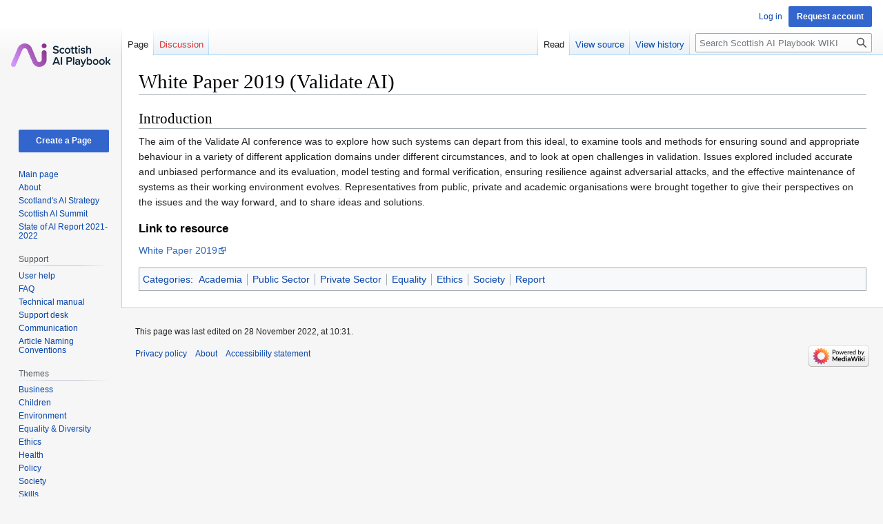

--- FILE ---
content_type: text/html; charset=UTF-8
request_url: https://wiki.scottishaiplaybook.com/index.php/White_Paper_2019_(Validate_AI)
body_size: 6219
content:
<!DOCTYPE html>
<html class="client-nojs" lang="en" dir="ltr">
<head>
<meta charset="UTF-8"/>
<title>White Paper 2019 (Validate AI) - Scottish AI Playbook WIKI</title>
<script>document.documentElement.className="client-js";RLCONF={"wgBreakFrames":!1,"wgSeparatorTransformTable":["",""],"wgDigitTransformTable":["",""],"wgDefaultDateFormat":"dmy","wgMonthNames":["","January","February","March","April","May","June","July","August","September","October","November","December"],"wgRequestId":"aX6IRjm5PMmuDsQA1X56LAAARgc","wgCSPNonce":!1,"wgCanonicalNamespace":"","wgCanonicalSpecialPageName":!1,"wgNamespaceNumber":0,"wgPageName":"White_Paper_2019_(Validate_AI)","wgTitle":"White Paper 2019 (Validate AI)","wgCurRevisionId":1114,"wgRevisionId":1114,"wgArticleId":317,"wgIsArticle":!0,"wgIsRedirect":!1,"wgAction":"view","wgUserName":null,"wgUserGroups":["*"],"wgCategories":["Academia","Public Sector","Private Sector","Equality","Ethics","Society","Report"],"wgPageContentLanguage":"en","wgPageContentModel":"wikitext","wgRelevantPageName":"White_Paper_2019_(Validate_AI)","wgRelevantArticleId":317,"wgIsProbablyEditable":!1,"wgRelevantPageIsProbablyEditable"
:!1,"wgRestrictionEdit":[],"wgRestrictionMove":[],"wgVisualEditor":{"pageLanguageCode":"en","pageLanguageDir":"ltr","pageVariantFallbacks":"en"},"wgEditSubmitButtonLabelPublish":!1};RLSTATE={"site.styles":"ready","noscript":"ready","user.styles":"ready","user":"ready","user.options":"loading","skins.vector.styles.legacy":"ready","ext.visualEditor.desktopArticleTarget.noscript":"ready"};RLPAGEMODULES=["site","mediawiki.page.ready","skins.vector.legacy.js","ext.visualEditor.desktopArticleTarget.init","ext.visualEditor.targetLoader"];</script>
<script>(RLQ=window.RLQ||[]).push(function(){mw.loader.implement("user.options@1hzgi",function($,jQuery,require,module){/*@nomin*/mw.user.tokens.set({"patrolToken":"+\\","watchToken":"+\\","csrfToken":"+\\"});
});});</script>
<link rel="stylesheet" href="/load.php?lang=en&amp;modules=ext.visualEditor.desktopArticleTarget.noscript%7Cskins.vector.styles.legacy&amp;only=styles&amp;skin=vector"/>
<script async="" src="/load.php?lang=en&amp;modules=startup&amp;only=scripts&amp;raw=1&amp;skin=vector"></script>
<meta name="ResourceLoaderDynamicStyles" content=""/>
<link rel="stylesheet" href="/load.php?lang=en&amp;modules=site.styles&amp;only=styles&amp;skin=vector"/>
<meta name="generator" content="MediaWiki 1.37.2"/>
<meta name="format-detection" content="telephone=no"/>
<link rel="shortcut icon" href="/favicon.ico"/>
<link rel="search" type="application/opensearchdescription+xml" href="/opensearch_desc.php" title="Scottish AI Playbook WIKI (en)"/>
<link rel="EditURI" type="application/rsd+xml" href="https://wiki.scottishaiplaybook.com/api.php?action=rsd"/>
<link rel="alternate" type="application/atom+xml" title="Scottish AI Playbook WIKI Atom feed" href="/index.php?title=Special:RecentChanges&amp;feed=atom"/>
</head>
<body class="mediawiki ltr sitedir-ltr mw-hide-empty-elt ns-0 ns-subject page-White_Paper_2019_Validate_AI rootpage-White_Paper_2019_Validate_AI skin-vector action-view skin-vector-legacy"><div id="mw-page-base" class="noprint"></div>
<div id="mw-head-base" class="noprint"></div>
<div id="content" class="mw-body" role="main">
	<a id="top"></a>
	<div id="siteNotice"></div>
	<div class="mw-indicators">
	</div>
	<h1 id="firstHeading" class="firstHeading" >White Paper 2019 (Validate AI)</h1>
	<div id="bodyContent" class="vector-body">
		<div id="siteSub" class="noprint">From Scottish AI Playbook WIKI</div>
		<div id="contentSub"></div>
		<div id="contentSub2"></div>
		
		<div id="jump-to-nav"></div>
		<a class="mw-jump-link" href="#mw-head">Jump to navigation</a>
		<a class="mw-jump-link" href="#searchInput">Jump to search</a>
		<div id="mw-content-text" class="mw-body-content mw-content-ltr" lang="en" dir="ltr"><div class="mw-parser-output"><h2><span class="mw-headline" id="Introduction">Introduction</span></h2>
<p>The aim of the Validate AI conference was to explore how such systems can depart from this ideal, to examine tools and methods for ensuring sound and appropriate behaviour in a variety of different application domains under different circumstances, and to look at open challenges in validation. Issues explored included accurate and unbiased performance and its evaluation, model testing and formal verification, ensuring resilience against adversarial attacks, and the effective maintenance of systems as their working environment evolves. Representatives from public, private and academic organisations were brought together to
give their perspectives on the issues and the way forward, and to share ideas and solutions.
</p>
<h3><span class="mw-headline" id="Link_to_resource">Link to resource</span></h3>
<p><a target="_blank" rel="nofollow noreferrer noopener" class="external text" href="https://validateai.org/white-papers">White Paper 2019</a>
</p>
<!-- 
NewPP limit report
Cached time: 20260131165815
Cache expiry: 86400
Reduced expiry: false
Complications: []
CPU time usage: 0.002 seconds
Real time usage: 0.002 seconds
Preprocessor visited node count: 5/1000000
Post‐expand include size: 0/2097152 bytes
Template argument size: 0/2097152 bytes
Highest expansion depth: 2/40
Expensive parser function count: 0/100
Unstrip recursion depth: 0/20
Unstrip post‐expand size: 0/5000000 bytes
-->
<!--
Transclusion expansion time report (%,ms,calls,template)
100.00%    0.000      1 -total
-->

<!-- Saved in parser cache with key scottishaiplay_wiki-zh767842wiki:pcache:idhash:317-0!canonical and timestamp 20260131165815 and revision id 1114. Serialized with JSON.
 -->
</div>
<div class="printfooter">Retrieved from "<a dir="ltr" href="https://wiki.scottishaiplaybook.com/index.php?title=White_Paper_2019_(Validate_AI)&amp;oldid=1114">https://wiki.scottishaiplaybook.com/index.php?title=White_Paper_2019_(Validate_AI)&amp;oldid=1114</a>"</div></div>
		<div id="catlinks" class="catlinks" data-mw="interface"><div id="mw-normal-catlinks" class="mw-normal-catlinks"><a href="/index.php/Special:Categories" title="Special:Categories">Categories</a>: <ul><li><a href="/index.php/Category:Academia" title="Category:Academia">Academia</a></li><li><a href="/index.php/Category:Public_Sector" title="Category:Public Sector">Public Sector</a></li><li><a href="/index.php/Category:Private_Sector" title="Category:Private Sector">Private Sector</a></li><li><a href="/index.php/Category:Equality" title="Category:Equality">Equality</a></li><li><a href="/index.php/Category:Ethics" title="Category:Ethics">Ethics</a></li><li><a href="/index.php/Category:Society" title="Category:Society">Society</a></li><li><a href="/index.php/Category:Report" title="Category:Report">Report</a></li></ul></div></div>
	</div>
</div>

<div id="mw-navigation">
	<h2>Navigation menu</h2>
	<div id="mw-head">
		<nav id="p-personal" class="mw-portlet mw-portlet-personal vector-user-menu-legacy vector-menu" aria-labelledby="p-personal-label" role="navigation" 
	 >
	<h3 id="p-personal-label" class="vector-menu-heading"> <span>Personal tools</span>
	</h3>
	<div class="vector-menu-content">
		
		<ul class="vector-menu-content-list"><li id="pt-login" class="mw-list-item"><a href="/index.php?title=Special:UserLogin&amp;returnto=White+Paper+2019+%28Validate+AI%29" title="You are encouraged to log in; however, it is not mandatory [o]" accesskey="o">Log in</a></li><li id="pt-createaccount" class="mw-list-item"><a href="/index.php/Special:RequestAccount" title="You are encouraged to create an account and log in; however, it is not mandatory">Request account</a></li></ul>
		
	</div>
</nav>

		<div id="left-navigation">
			<nav id="p-namespaces" class="mw-portlet mw-portlet-namespaces vector-menu vector-menu-tabs" aria-labelledby="p-namespaces-label" role="navigation" 
	 >
	<h3 id="p-namespaces-label" class="vector-menu-heading"> <span>Namespaces</span>
	</h3>
	<div class="vector-menu-content">
		
		<ul class="vector-menu-content-list"><li id="ca-nstab-main" class="selected mw-list-item"><a href="/index.php/White_Paper_2019_(Validate_AI)" title="View the content page [c]" accesskey="c">Page</a></li><li id="ca-talk" class="new mw-list-item"><a href="/index.php?title=Talk:White_Paper_2019_(Validate_AI)&amp;action=edit&amp;redlink=1" rel="discussion" title="Discussion about the content page (page does not exist) [t]" accesskey="t">Discussion</a></li></ul>
		
	</div>
</nav>

			<nav id="p-variants" class="mw-portlet mw-portlet-variants emptyPortlet vector-menu-dropdown-noicon vector-menu vector-menu-dropdown" aria-labelledby="p-variants-label" role="navigation" 
	 >
	<input type="checkbox"
		id="p-variants-checkbox"
		role="button"
		aria-haspopup="true"
		data-event-name="ui.dropdown-p-variants"
		class=" vector-menu-checkbox" aria-labelledby="p-variants-label" />
	<h3 id="p-variants-label" class="vector-menu-heading"> <span>Variants</span>
			<span class="vector-menu-checkbox-expanded">expanded</span>
			<span class="vector-menu-checkbox-collapsed">collapsed</span>
	</h3>
	<div class="vector-menu-content">
		
		<ul class="vector-menu-content-list"></ul>
		
	</div>
</nav>

		</div>
		<div id="right-navigation">
			<nav id="p-views" class="mw-portlet mw-portlet-views vector-menu vector-menu-tabs" aria-labelledby="p-views-label" role="navigation" 
	 >
	<h3 id="p-views-label" class="vector-menu-heading"> <span>Views</span>
	</h3>
	<div class="vector-menu-content">
		
		<ul class="vector-menu-content-list"><li id="ca-view" class="selected mw-list-item"><a href="/index.php/White_Paper_2019_(Validate_AI)">Read</a></li><li id="ca-viewsource" class="mw-list-item"><a href="/index.php?title=White_Paper_2019_(Validate_AI)&amp;action=edit" title="This page is protected.&#10;You can view its source [e]" accesskey="e">View source</a></li><li id="ca-history" class="mw-list-item"><a href="/index.php?title=White_Paper_2019_(Validate_AI)&amp;action=history" title="Past revisions of this page [h]" accesskey="h">View history</a></li></ul>
		
	</div>
</nav>

			<nav id="p-cactions" class="mw-portlet mw-portlet-cactions emptyPortlet vector-menu-dropdown-noicon vector-menu vector-menu-dropdown" aria-labelledby="p-cactions-label" role="navigation"  title="More options"
	 >
	<input type="checkbox"
		id="p-cactions-checkbox"
		role="button"
		aria-haspopup="true"
		data-event-name="ui.dropdown-p-cactions"
		class=" vector-menu-checkbox" aria-labelledby="p-cactions-label" />
	<h3 id="p-cactions-label" class="vector-menu-heading"> <span>More</span>
			<span class="vector-menu-checkbox-expanded">expanded</span>
			<span class="vector-menu-checkbox-collapsed">collapsed</span>
	</h3>
	<div class="vector-menu-content">
		
		<ul class="vector-menu-content-list"></ul>
		
	</div>
</nav>

			<div id="p-search" role="search" class="vector-search-box">
	<div>
		<h3 >
			<label for="searchInput">Search</label>
		</h3>
		<form action="/index.php" id="searchform">
			<div id="simpleSearch" data-search-loc="header-navigation">
				<input type="search" name="search" placeholder="Search Scottish AI Playbook WIKI" autocapitalize="sentences" title="Search Scottish AI Playbook WIKI [f]" accesskey="f" id="searchInput"/>
				<input type="hidden" name="title" value="Special:Search"/>
				<input type="submit" name="fulltext" value="Search" title="Search the pages for this text" id="mw-searchButton" class="searchButton mw-fallbackSearchButton"/>
				<input type="submit" name="go" value="Go" title="Go to a page with this exact name if it exists" id="searchButton" class="searchButton"/>
			</div>
		</form>
	</div>
</div>

		</div>
	</div>
	
<div id="mw-panel">
	<div id="p-logo" role="banner">
		<a class="mw-wiki-logo" href="/index.php/Main_Page"
			title="Visit the main page"></a>
	</div>
	<nav id="p-navigation" class="mw-portlet mw-portlet-navigation vector-menu vector-menu-portal portal" aria-labelledby="p-navigation-label" role="navigation" 
	 >
	<h3 id="p-navigation-label" class="vector-menu-heading"> <span>Navigation</span>
	</h3>
	<div class="vector-menu-content">
		
		<ul class="vector-menu-content-list"><li id="n-Create-a-Page" class="mw-list-item"><a href="/index.php/Special:CreatePage">Create a Page</a></li><li id="n-mainpage-description" class="mw-list-item"><a href="/index.php/Main_Page" title="Visit the main page [z]" accesskey="z">Main page</a></li><li id="n-About" class="mw-list-item"><a href="/index.php/About">About</a></li><li id="n-Scotland&#039;s-AI-Strategy" class="mw-list-item"><a href="/index.php/Category:Scotland%27s_AI_Strategy">Scotland's AI Strategy</a></li><li id="n-Scottish-AI-Summit" class="mw-list-item"><a href="/index.php/Category:Scottish_AI_Summit">Scottish AI Summit</a></li><li id="n-State-of-AI-Report-2021-2022" class="mw-list-item"><a href="/index.php/Category:State_of_AI_Report_2021_2022">State of AI Report 2021-2022</a></li></ul>
		
	</div>
</nav>

	<nav id="p-Support" class="mw-portlet mw-portlet-Support vector-menu vector-menu-portal portal" aria-labelledby="p-Support-label" role="navigation" 
	 >
	<h3 id="p-Support-label" class="vector-menu-heading"> <span>Support</span>
	</h3>
	<div class="vector-menu-content">
		
		<ul class="vector-menu-content-list"><li id="n-User-help" class="mw-list-item"><a href="https://www.mediawiki.org/wiki/Help:Contents" target="_blank">User help</a></li><li id="n-FAQ" class="mw-list-item"><a href="https://www.mediawiki.org/wiki/Manual:FAQ" target="_blank">FAQ</a></li><li id="n-Technical-manual" class="mw-list-item"><a href="https://www.mediawiki.org/wiki/Manual:Contents" target="_blank">Technical manual</a></li><li id="n-Support-desk" class="mw-list-item"><a href="https://www.mediawiki.org/wiki/Project:Support_desk" target="_blank">Support desk</a></li><li id="n-Communication" class="mw-list-item"><a href="https://www.mediawiki.org/wiki/Communication" target="_blank">Communication</a></li><li id="n-Article-Naming-Conventions" class="mw-list-item"><a href="https://wiki.scottishaiplaybook.com/index.php/Article_Naming_Conventions" rel="nofollow" target="_blank">Article Naming Conventions</a></li></ul>
		
	</div>
</nav>
<nav id="p-Themes" class="mw-portlet mw-portlet-Themes vector-menu vector-menu-portal portal" aria-labelledby="p-Themes-label" role="navigation" 
	 >
	<h3 id="p-Themes-label" class="vector-menu-heading"> <span>Themes</span>
	</h3>
	<div class="vector-menu-content">
		
		<ul class="vector-menu-content-list"><li id="n-Business" class="mw-list-item"><a href="/index.php/Category:Business">Business</a></li><li id="n-Children" class="mw-list-item"><a href="/index.php/Category:Children">Children</a></li><li id="n-Environment" class="mw-list-item"><a href="/index.php/Category:Environment">Environment</a></li><li id="n-Equality-&amp;-Diversity" class="mw-list-item"><a href="/index.php/Category:Equality">Equality &amp; Diversity</a></li><li id="n-Ethics" class="mw-list-item"><a href="/index.php/Category:Ethics">Ethics</a></li><li id="n-Health" class="mw-list-item"><a href="/index.php/Category:Health">Health</a></li><li id="n-Policy" class="mw-list-item"><a href="/index.php/Category:Policy">Policy</a></li><li id="n-Society" class="mw-list-item"><a href="/index.php/Category:Society">Society</a></li><li id="n-Skills" class="mw-list-item"><a href="/index.php/Category:Skills">Skills</a></li></ul>
		
	</div>
</nav>
<nav id="p-Sector" class="mw-portlet mw-portlet-Sector vector-menu vector-menu-portal portal" aria-labelledby="p-Sector-label" role="navigation" 
	 >
	<h3 id="p-Sector-label" class="vector-menu-heading"> <span>Sector</span>
	</h3>
	<div class="vector-menu-content">
		
		<ul class="vector-menu-content-list"><li id="n-Academia" class="mw-list-item"><a href="/index.php/Category:Academia">Academia</a></li><li id="n-Public-Sector" class="mw-list-item"><a href="/index.php/Category:Public_Sector">Public Sector</a></li><li id="n-Private-Sector" class="mw-list-item"><a href="/index.php/Category:Private_Sector">Private Sector</a></li><li id="n-Third-Sector" class="mw-list-item"><a href="/index.php/Category:Third_Sector">Third Sector</a></li></ul>
		
	</div>
</nav>
<nav id="p-Industry" class="mw-portlet mw-portlet-Industry vector-menu vector-menu-portal portal" aria-labelledby="p-Industry-label" role="navigation" 
	 >
	<h3 id="p-Industry-label" class="vector-menu-heading"> <span>Industry</span>
	</h3>
	<div class="vector-menu-content">
		
		<ul class="vector-menu-content-list"><li id="n-Aerospace" class="mw-list-item"><a href="/index.php/Category:Aerospace">Aerospace</a></li><li id="n-Business" class="mw-list-item"><a href="/index.php/Category:Business">Business</a></li><li id="n-Communications" class="mw-list-item"><a href="/index.php/Category:Communications">Communications</a></li><li id="n-Construction" class="mw-list-item"><a href="/index.php/Category:Construction">Construction</a></li><li id="n-Data-Science" class="mw-list-item"><a href="/index.php/Category:Data_Science">Data Science</a></li><li id="n-Development" class="mw-list-item"><a href="/index.php/Category:Development">Development</a></li><li id="n-E-Commerce" class="mw-list-item"><a href="/index.php/Category:E-Commerce">E-Commerce</a></li><li id="n-Education" class="mw-list-item"><a href="/index.php/Category:Education">Education</a></li><li id="n-Finance" class="mw-list-item"><a href="/index.php/Category:Finance">Finance</a></li><li id="n-Healthcare" class="mw-list-item"><a href="/index.php/Category:Healthcare">Healthcare</a></li><li id="n-Law" class="mw-list-item"><a href="/index.php/Category:Law">Law</a></li><li id="n-Manufacturing" class="mw-list-item"><a href="/index.php/Category:Manufacturing">Manufacturing</a></li><li id="n-Procurement" class="mw-list-item"><a href="/index.php/Category:Procurement">Procurement</a></li><li id="n-Product-Management" class="mw-list-item"><a href="/index.php/Category:Product_Management">Product Management</a></li><li id="n-Retail" class="mw-list-item"><a href="/index.php/Category:Retail">Retail</a></li></ul>
		
	</div>
</nav>
<nav id="p-User_Group" class="mw-portlet mw-portlet-User_Group vector-menu vector-menu-portal portal" aria-labelledby="p-User_Group-label" role="navigation" 
	 >
	<h3 id="p-User_Group-label" class="vector-menu-heading"> <span>User Group</span>
	</h3>
	<div class="vector-menu-content">
		
		<ul class="vector-menu-content-list"><li id="n-Business-Consumers" class="mw-list-item"><a href="/index.php/Category:Business_Consumers">Business Consumers</a></li><li id="n-Educators" class="mw-list-item"><a href="/index.php/Category:Educators">Educators</a></li><li id="n-Entrepreneurs" class="mw-list-item"><a href="/index.php/Category:Entrepreneurs">Entrepreneurs</a></li><li id="n-Public-Sector-Users" class="mw-list-item"><a href="/index.php/Category:Public_Sector_Users">Public Sector Users</a></li><li id="n-Researchers" class="mw-list-item"><a href="/index.php/Category:Researchers">Researchers</a></li><li id="n-Third-Sector-Users" class="mw-list-item"><a href="/index.php/Category:Third_Sector_Users">Third Sector Users</a></li></ul>
		
	</div>
</nav>
<nav id="p-Playbook_Partners" class="mw-portlet mw-portlet-Playbook_Partners vector-menu vector-menu-portal portal" aria-labelledby="p-Playbook_Partners-label" role="navigation" 
	 >
	<h3 id="p-Playbook_Partners-label" class="vector-menu-heading"> <span>Playbook Partners</span>
	</h3>
	<div class="vector-menu-content">
		
		<ul class="vector-menu-content-list"><li id="n-CyberScotland" class="mw-list-item"><a href="https://wiki.scottishaiplaybook.com/index.php/CyberScotland" rel="nofollow" target="_blank">CyberScotland</a></li><li id="n-FinTech-Scotland" class="mw-list-item"><a href="https://wiki.scottishaiplaybook.com/index.php/FinTech_Scotland" rel="nofollow" target="_blank">FinTech Scotland</a></li><li id="n-IET---The-Institution-of-Engineering-and-Technology" class="mw-list-item"><a href="https://wiki.scottishaiplaybook.com/index.php/IET_-_The_Institution_of_Engineering_and_Technology" rel="nofollow" target="_blank">IET - The Institution of Engineering and Technology</a></li><li id="n-Artificial-Intelligence-at-Jisc" class="mw-list-item"><a href="https://wiki.scottishaiplaybook.com/index.php/Artificial_Intelligence_at_Jisc" rel="nofollow" target="_blank">Artificial Intelligence at Jisc</a></li><li id="n-Scotland&#039;s-Futures-Forum" class="mw-list-item"><a href="https://wiki.scottishaiplaybook.com/index.php/Scotland%27s_Futures_Forum" rel="nofollow" target="_blank">Scotland's Futures Forum</a></li></ul>
		
	</div>
</nav>
<nav id="p-Resource_Type" class="mw-portlet mw-portlet-Resource_Type vector-menu vector-menu-portal portal" aria-labelledby="p-Resource_Type-label" role="navigation" 
	 >
	<h3 id="p-Resource_Type-label" class="vector-menu-heading"> <span>Resource Type</span>
	</h3>
	<div class="vector-menu-content">
		
		<ul class="vector-menu-content-list"><li id="n-Academic-Papers" class="mw-list-item"><a href="/index.php/Category:Academic_Papers">Academic Papers</a></li><li id="n-Assessment" class="mw-list-item"><a href="/index.php/Category:Assessment">Assessment</a></li><li id="n-Course" class="mw-list-item"><a href="/index.php/Category:Course">Course</a></li><li id="n-Dashboard" class="mw-list-item"><a href="/index.php/Category:Dashboard">Dashboard</a></li><li id="n-Database" class="mw-list-item"><a href="/index.php/Category:Database">Database</a></li><li id="n-Developmental-Tools" class="mw-list-item"><a href="/index.php/Category:Developmental_tools">Developmental Tools</a></li><li id="n-Frameworks" class="mw-list-item"><a href="/index.php/Category:Framework">Frameworks</a></li><li id="n-Funding" class="mw-list-item"><a href="/index.php/Category:Funding">Funding</a></li><li id="n-Guidance" class="mw-list-item"><a href="/index.php/Category:Guidance">Guidance</a></li><li id="n-Handbook" class="mw-list-item"><a href="/index.php/Category:Handbook">Handbook</a></li><li id="n-Library" class="mw-list-item"><a href="/index.php/Category:Library">Library</a></li><li id="n-Organisation" class="mw-list-item"><a href="/index.php/Category:Organisation">Organisation</a></li><li id="n-Playbook" class="mw-list-item"><a href="/index.php/Category:Playbook">Playbook</a></li><li id="n-Reports" class="mw-list-item"><a href="/index.php/Category:Report">Reports</a></li><li id="n-Regulation" class="mw-list-item"><a href="/index.php/Category:Regulation">Regulation</a></li><li id="n-Research" class="mw-list-item"><a href="/index.php/Category:Research">Research</a></li><li id="n-Sandboxes" class="mw-list-item"><a href="/index.php/Category:Sandboxes">Sandboxes</a></li><li id="n-Toolkits" class="mw-list-item"><a href="/index.php/Category:Toolkit">Toolkits</a></li><li id="n-Training" class="mw-list-item"><a href="/index.php/Category:Training">Training</a></li></ul>
		
	</div>
</nav>
<nav id="p-tb" class="mw-portlet mw-portlet-tb vector-menu vector-menu-portal portal" aria-labelledby="p-tb-label" role="navigation" 
	 >
	<h3 id="p-tb-label" class="vector-menu-heading"> <span>Tools</span>
	</h3>
	<div class="vector-menu-content">
		
		<ul class="vector-menu-content-list"><li id="t-whatlinkshere" class="mw-list-item"><a href="/index.php/Special:WhatLinksHere/White_Paper_2019_(Validate_AI)" title="A list of all wiki pages that link here [j]" accesskey="j">What links here</a></li><li id="t-recentchangeslinked" class="mw-list-item"><a href="/index.php/Special:RecentChangesLinked/White_Paper_2019_(Validate_AI)" rel="nofollow" title="Recent changes in pages linked from this page [k]" accesskey="k">Related changes</a></li><li id="t-specialpages" class="mw-list-item"><a href="/index.php/Special:SpecialPages" title="A list of all special pages [q]" accesskey="q">Special pages</a></li><li id="t-print" class="mw-list-item"><a href="javascript:print();" rel="alternate" title="Printable version of this page [p]" accesskey="p">Printable version</a></li><li id="t-permalink" class="mw-list-item"><a href="/index.php?title=White_Paper_2019_(Validate_AI)&amp;oldid=1114" title="Permanent link to this revision of the page">Permanent link</a></li><li id="t-info" class="mw-list-item"><a href="/index.php?title=White_Paper_2019_(Validate_AI)&amp;action=info" title="More information about this page">Page information</a></li></ul>
		
	</div>
</nav>

	
</div>

</div>
<footer id="footer" class="mw-footer" role="contentinfo" >
	<ul id="footer-info" >
	<li id="footer-info-lastmod"> This page was last edited on 28 November 2022, at 10:31.</li>
</ul>

	<ul id="footer-places" >
	<li id="footer-places-privacy"><a href="/index.php/Scottish_AI_Playbook_WIKI:Privacy_policy" title="Scottish AI Playbook WIKI:Privacy policy">Privacy policy</a></li>
	<li id="footer-places-about"><a href="/index.php/Scottish_AI_Playbook_WIKI:About" title="Scottish AI Playbook WIKI:About">About Scottish AI Playbook WIKI</a></li>
	<li id="footer-places-disclaimer"><a href="/index.php/Scottish_AI_Playbook_WIKI:General_disclaimer" title="Scottish AI Playbook WIKI:General disclaimer">Disclaimers</a></li>
	<li id="footer-places-about-us"><a href="/index.php/About" title="About">About</a></li>
	<li id="footer-places-accessibility-statement"><a href="https://www.scottishaiplaybook.com/accessibility-statement/" rel="noreferrer noopener" target="_blank">Accessibility statement</a></li>
</ul>

	<ul id="footer-icons" class="noprint">
	<li id="footer-poweredbyico"><a href="https://www.mediawiki.org/" target="_blank"><img src="/resources/assets/poweredby_mediawiki_88x31.png" alt="Powered by MediaWiki" srcset="/resources/assets/poweredby_mediawiki_132x47.png 1.5x, /resources/assets/poweredby_mediawiki_176x62.png 2x" width="88" height="31" loading="lazy"/></a></li>
</ul>

</footer>


<script>(RLQ=window.RLQ||[]).push(function(){mw.config.set({"wgPageParseReport":{"limitreport":{"cputime":"0.002","walltime":"0.002","ppvisitednodes":{"value":5,"limit":1000000},"postexpandincludesize":{"value":0,"limit":2097152},"templateargumentsize":{"value":0,"limit":2097152},"expansiondepth":{"value":2,"limit":40},"expensivefunctioncount":{"value":0,"limit":100},"unstrip-depth":{"value":0,"limit":20},"unstrip-size":{"value":0,"limit":5000000},"timingprofile":["100.00%    0.000      1 -total"]},"cachereport":{"timestamp":"20260131165815","ttl":86400,"transientcontent":false}}});mw.config.set({"wgBackendResponseTime":1608});});</script>
</body></html>